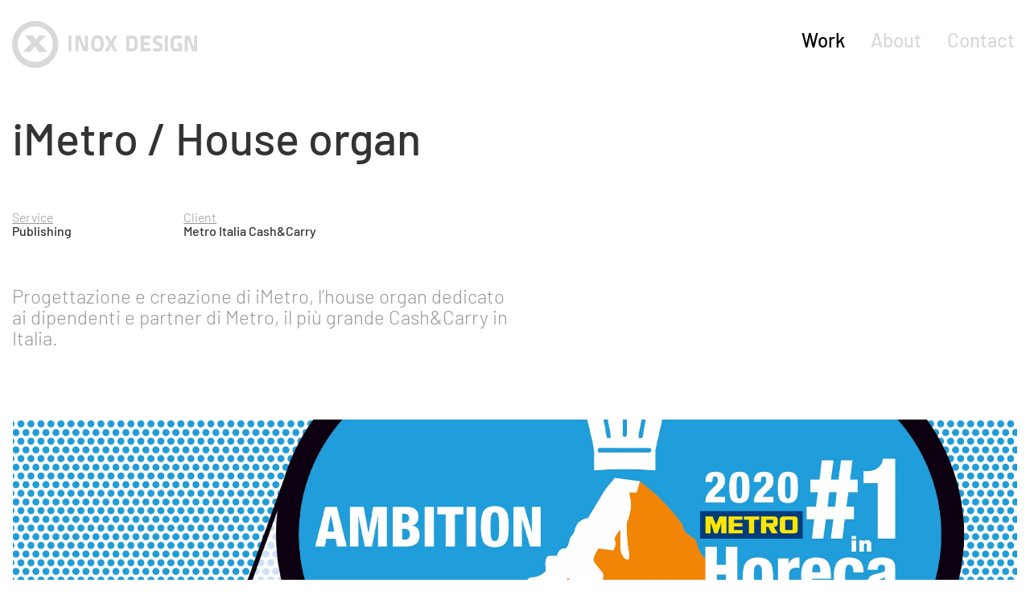

--- FILE ---
content_type: text/html; charset=UTF-8
request_url: https://www.inoxdesign.it/it/work-imetro-house-organ_22/
body_size: 1571
content:
<!doctype html>  
<html lang="it">  
	<head> 
				<meta http-equiv="Content-Type" content="text/html; charset=UTF-8"> 
<title>iMetro / House organ - Inox Design</title>  
<meta name="description" content="iMetro / House organ">
<meta name="keywords" content="inox design, design, creativi, agenzia creativa, creative agency">
<!-- <meta name="author" content="Alain Franzoni, Filippo Vezzali"> -->
<meta name="viewport" content="width=device-width, initial-scale=1">
<link rel="icon" href="/favicon.ico">

<!-- Start cookieyes banner -->
<script id="cookieyes" type="text/javascript" src="https://cdn-cookieyes.com/client_data/7df9854f9ce0c5640b12b63b/script.js"></script>
<!-- End cookieyes banner --> 

<meta property="og:image" content="../../files/works/img1/22.jpg">

<!--[if IE]>
    <meta http-equiv="X-UA-Compatible" content="IE=edge,chrome=1">
<![endif]-->
  
<link rel="stylesheet" href="../../common/css/styles.css">

<script type="text/javascript">

	var $MVCdominio = "https://www.inoxdesign.it/";

</script>

<script src="../../common/min/js/web-min.js"></script>

<!-- Global site tag (gtag.js) - Google Analytics -->
<script async src="https://www.googletagmanager.com/gtag/js?id=G-SX0ENWVLCC"></script>
<script>
  window.dataLayer = window.dataLayer || [];
  function gtag(){dataLayer.push(arguments);}
  gtag('js', new Date());

  gtag('config', 'G-SX0ENWVLCC');
</script>			
	<link rel="stylesheet" href="../../common/js/script/owl-carousel-2/assets/owl.carousel.css">
	<script src="../../common/min/js/works-min.js"></script>

	</head>
	<body class="p-work-home">
		<header id="box-menu">
	<div class="container container-fluid box-boxatura" style="padding:0;">
	
		<nav class="navbar navbar-default clearfix" role="navigation" style="border-radius:0;">
			<div id="box-menu-container" class="container-fluid" style="padding:0;">
			
				<div class="navbar-header clearfloat">
					<button type="button" style="border-radius:0;border-color:#fff;" class="navbar-toggle collapsed clearfloat" id="navbar-bottoni-collapse" data-toggle="collapse" data-target="#navbar-bottoni-box-in">
						<span class="right" style="padding-top:5px;">
							<span class="icon-bar" style="background:#d9d9da;"></span>
							<span class="icon-bar" style="background:#d9d9da;"></span>
							<span class="icon-bar" style="background:#d9d9da;"></span>
						</span>
					</button>
					<a id="box-mobile-logo-mobile" class="left nonvisibile-desktop" href="../../it/"><img src="../../static/images/inox-design.svg" alt="inox design" width="230" height="57"></a>
				</div>
				
				<div class="collapse navbar-collapse row-nospace clearfloat" id="navbar-bottoni-box-in">
					<div class="menu-top-voce-logo nonvisibile-mobile">
						<a href="../../it/" style="margin:0; padding:0;"><img src="../../static/images/inox-design.svg" id="menu-top-logo" alt="inox design" width="230" height="57"></a>
					</div>
					<ul class="nav nav-pills pull-right navbar-bottoni-voci">
						<li>
							<a class="menu-top-voce menu-on" href="../../it/">Work</a>
						</li>
						<li>
							<a class="menu-top-voce menu-off" href="../../it/about/">About</a>
						</li>
						<li>
							<a class="menu-top-voce menu-off" href="../../it/contact/">Contact</a>
						</li>
					</ul>						
				</div>
								
			</div>			
		</nav>		
		
	</div>
</header>
<div id="menu-filler">&nbsp;</div>		<main class="box-boxatura">
			<section class="top-description-work">
	<h1 class="work-titolo">iMetro / House organ</h1>
	<div class="row">
					<div class="col-sm-2"><h2 class="work-abs">
				<span style="text-decoration: underline; color: #989896;">Service</span><br>
				<b>Publishing</b>
			</h2></div>
							<div class="col-sm-2"><h2 class="work-abs">
				<span style="text-decoration: underline; color: #989896;">Client</span><br>
				<b>Metro Italia Cash&amp;Carry</b>
			</h2></div>
			</div>
	<div class="work-desc contenuti-2-col">
		Progettazione e creazione di iMetro, l’house organ dedicato ai dipendenti e partner di Metro, il più grande Cash&Carry in Italia.	</div>
</section>
<div class="layout-quadrotti">
	<div class="row">
</div>
<div class="row">
<div class="col-sm-12 col-1 grig-layout-col"><div class="grid-img-box-container ">
							<div class="work06-img-box grid-img-box img-1 lazybg" data-src="../../files/works/img2/22.jpg">
								<img src="../../static/sizer/landscape.png" class="img-responsive-fullw">
							</div></div></div>
</div>
<div class="row">
<div class="col-sm-12 col-2 grig-layout-col"><div class="grid-img-box-container ">
							<div class="work06-img-box grid-img-box img-2 lazybg" data-src="../../files/works/img3/22.jpg">
								<img src="../../static/sizer/landscape.png" class="img-responsive-fullw">
							</div></div></div>
</div>
<div class="row">
<div class="col-sm-12 col-3 grig-layout-col"><div class="grid-img-box-container ">
							<div class="work06-img-box grid-img-box img-3 lazybg" data-src="../../files/works/img4/22.jpg">
								<img src="../../static/sizer/landscape.png" class="img-responsive-fullw">
							</div></div></div>
</div>
<div class="row">
<div class="col-sm-12 col-1 grig-layout-col"><div class="grid-img-box-container ">
							<div class="work06-img-box grid-img-box img-1 lazybg" data-src="../../files/works/img5/22.jpg">
								<img src="../../static/sizer/landscape.png" class="img-responsive-fullw">
							</div></div></div>
</div>
<div class="row">
<div class="col-sm-12 col-2 grig-layout-col"><div class="grid-img-box-container ">
							<div class="work06-img-box grid-img-box img-2 lazybg" data-src="../../files/works/img6/22.jpg">
								<img src="../../static/sizer/landscape.png" class="img-responsive-fullw">
							</div></div></div>
</div>
</div>						<footer>
	<div class="footer-social">
		<a href="https://www.instagram.com/inox.design/" target="_blank">Instagram</a> 
		<a href="https://www.facebook.com/InoxDesignMilano" target="_blank">Facebook</a> 
		<!-- <a href="#" target="_blank">Linkedin</a> -->
	</div>
	
	<div class="footer-info">
		Inox Design <i class="barretta">|</i> <span class="noWrap">Via Paolo Giovio, 8 <i class="barretta">|</i> 20144 Milano <i class="barretta">|</i> Italy <i class="barretta">|</i></span> <span class="noWrap"><a href="tel:+39028057007" style="color:#333;">+39 02 8057007</a> <i class="barretta">|</i></span> <a href="mailto:info@inoxdesign.it" class="noWrap">info@inoxdesign.it</a>
	</div>
</footer>		</main>
	</body>
</html>

--- FILE ---
content_type: image/svg+xml
request_url: https://www.inoxdesign.it/static/images/inox-design.svg
body_size: 1555
content:
<svg xmlns="http://www.w3.org/2000/svg" viewBox="0 0 230.249 57.614"><defs><style>.cls-1,.cls-2{fill:#d9d9da}.cls-1{fill-rule:evenodd}</style></defs><g id="Layer_2" data-name="Layer 2"><g id="Livello_3" data-name="Livello 3"><g id="Livello_2" data-name="Livello 2"><path class="cls-1" d="M0 28.88A28.807 28.807 0 1 0 28.806 0 28.802 28.802 0 0 0 0 28.88zm6.973-.5a21.835 21.835 0 1 1 21.833 21.83A21.862 21.862 0 0 1 6.973 28.38z"/><path class="cls-1" d="m41.968 18.107-8.059-.577-4.472 5.208-3.67-5.208-9.668.577 7.92 9.006L13.864 37.52l8.279.722 6.174-6.844 5.551 6.844 9.896-.722-10.296-10.897z"/><path class="cls-2" d="M73.951 18.03v19.24h-3.848V18.03zM84.85 18.03l5.325 14.397h.41V18.029h3.85v19.242h-5.85l-5.512-14.38h-.432v14.38H78.81V18.029zM98.335 27.788a20.73 20.73 0 0 1 .398-4.303 8.266 8.266 0 0 1 1.3-3.16 5.72 5.72 0 0 1 2.414-1.95 10.828 10.828 0 0 1 7.494 0 5.797 5.797 0 0 1 2.424 1.95 8.386 8.386 0 0 1 1.308 3.16 21.284 21.284 0 0 1 .391 4.303 20.696 20.696 0 0 1-.39 4.262 7.871 7.871 0 0 1-1.309 3.065 5.632 5.632 0 0 1-2.424 1.856 11.555 11.555 0 0 1-7.494 0 5.556 5.556 0 0 1-2.413-1.856 7.76 7.76 0 0 1-1.3-3.065 20.16 20.16 0 0 1-.399-4.262zm11.761 0a19.364 19.364 0 0 0-.174-2.745 5.89 5.89 0 0 0-.606-1.997 2.996 2.996 0 0 0-1.19-1.223 4.65 4.65 0 0 0-3.858 0 2.99 2.99 0 0 0-1.198 1.223 6.054 6.054 0 0 0-.61 1.997 19.935 19.935 0 0 0-.172 2.745 19.056 19.056 0 0 0 .172 2.706 5.57 5.57 0 0 0 .61 1.909 2.74 2.74 0 0 0 1.198 1.128 5.252 5.252 0 0 0 3.857 0 2.742 2.742 0 0 0 1.191-1.128 5.42 5.42 0 0 0 .606-1.909 18.516 18.516 0 0 0 .174-2.706zM126.648 18.03h4.277l-5.1 9.704 5.1 9.537h-4.277l-3.392-6.608-3.438 6.608h-4.26l5.18-9.537-5.18-9.705h4.26l3.438 6.728zM142.107 37.27V18.03h6.316a12.332 12.332 0 0 1 4.046.559 5.25 5.25 0 0 1 2.455 1.693 6.55 6.55 0 0 1 1.224 2.884 22.114 22.114 0 0 1 .337 4.127 27.624 27.624 0 0 1-.302 4.311 7.453 7.453 0 0 1-1.174 3.125 5.335 5.335 0 0 1-2.455 1.899 11.1 11.1 0 0 1-4.13.643zm6.316-15.577h-2.536v11.934h2.536a4.795 4.795 0 0 0 2.227-.44 2.88 2.88 0 0 0 1.238-1.25 5.464 5.464 0 0 0 .531-1.983c.076-.779.11-1.67.11-2.66a24.163 24.163 0 0 0-.11-2.518 4.152 4.152 0 0 0-.531-1.745 2.48 2.48 0 0 0-1.238-1.012 6.274 6.274 0 0 0-2.227-.326zM172.248 18.03v3.682h-8.42v4.298h6.742v3.595h-6.742v3.985h8.42v3.68h-12.22V18.03zM186.518 21.92c-.641-.082-1.264-.153-1.883-.227-.26-.018-.531-.048-.81-.074-.279-.03-.557-.055-.831-.076a17.83 17.83 0 0 0-1.473-.072 3.346 3.346 0 0 0-1.791.415 1.372 1.372 0 0 0-.656 1.249 2.188 2.188 0 0 0 .13.8 1.526 1.526 0 0 0 .504.628 5.824 5.824 0 0 0 1.048.624c.458.217 1.047.478 1.775.787a22.469 22.469 0 0 1 2.175 1.05 5.388 5.388 0 0 1 1.441 1.15 3.874 3.874 0 0 1 .81 1.498 7.599 7.599 0 0 1 .246 2.088 5.593 5.593 0 0 1-1.614 4.388 6.608 6.608 0 0 1-4.562 1.447 15.216 15.216 0 0 1-1.818-.119 64.292 64.292 0 0 1-1.915-.259 38.32 38.32 0 0 1-2.121-.393l.393-3.458a53.18 53.18 0 0 0 1.969.24c.558.058 1.147.11 1.769.166.622.051 1.186.075 1.686.075a3 3 0 0 0 1.756-.444 1.806 1.806 0 0 0 .622-1.575 2.164 2.164 0 0 0-.107-.735 1.51 1.51 0 0 0-.419-.582 4.043 4.043 0 0 0-.863-.55 26.439 26.439 0 0 0-1.432-.632 26.11 26.11 0 0 1-2.629-1.25 6.237 6.237 0 0 1-1.632-1.25 3.67 3.67 0 0 1-.832-1.533 8.218 8.218 0 0 1-.23-2.095 5.727 5.727 0 0 1 .47-2.414 4.775 4.775 0 0 1 1.302-1.711 5.467 5.467 0 0 1 1.984-1.025 8.877 8.877 0 0 1 2.541-.344 13.554 13.554 0 0 1 1.729.118c.62.082 1.193.167 1.726.26.634.11 1.245.239 1.853.376zM193.914 18.03v19.24h-3.85V18.03zM205.774 27.067h5.53v9.894a57.791 57.791 0 0 1-4.417.54q-1.128.094-2.054.094a9.446 9.446 0 0 1-3.757-.652 5.469 5.469 0 0 1-2.379-1.915 8.162 8.162 0 0 1-1.25-3.131 22.311 22.311 0 0 1-.367-4.296 21.355 21.355 0 0 1 .402-4.46 7.752 7.752 0 0 1 1.31-3.078 5.292 5.292 0 0 1 2.353-1.782 9.601 9.601 0 0 1 3.549-.574 21.09 21.09 0 0 1 2.26.128c.78.089 1.49.177 2.14.283q1.13.189 2.21.395l-.127 3.317a57.944 57.944 0 0 0-1.978-.168 76.194 76.194 0 0 0-1.902-.128 33.454 33.454 0 0 0-1.988-.063 6.913 6.913 0 0 0-2.05.258 2.523 2.523 0 0 0-1.316.935 4.307 4.307 0 0 0-.704 1.871 18.96 18.96 0 0 0-.206 3.066 23.018 23.018 0 0 0 .165 3.018 4.873 4.873 0 0 0 .613 1.926 2.445 2.445 0 0 0 1.267 1.017 6.114 6.114 0 0 0 2.112.304c.286 0 .57-.006.849-.01.28-.007.53-.023.746-.044.25-.01.488-.028.713-.052v-3.266h-1.724zM220.662 18.03l5.326 14.397h.41V18.029h3.85v19.242h-5.853l-5.511-14.38h-.43v14.38h-3.835V18.029z"/></g></g></g></svg>

--- FILE ---
content_type: application/javascript
request_url: https://www.inoxdesign.it/common/min/js/works-min.js
body_size: 64
content:
function galleryHeight(){var e=$("#banner-carousel").outerWidth();if($(window).width()>480)var a=Math.round(e/266*123);else var a=Math.round(e/266*123);$("#banner-carousel").height(a),$("#banner-carousel .item").height(a)}$(window).resize((function(){$("#banner-carousel").length&&galleryHeight()})),$(document).ready((function(){if($("#banner-carousel").length){galleryHeight();var e=$("#banner-carousel");owl=e.owlCarousel({lazyLoad:!0,autoplay:!0,autoplayTimeout:4e3,autoplayHoverPause:!0,items:1,autoHeight:!0,loop:!0,margin:0,dots:!0,dotsEach:!0,dotsContainer:"#banner-carousel-dots",animateIn:"fadeIn",animateOut:"fadeOut"}),e.on("resize.owl.carousel",(function(a){e.trigger("next.owl.carousel")})),$("#banner-carousel-prev").click((function(){e.trigger("prev.owl.carousel")})),$("#banner-carousel-next").click((function(){e.trigger("next.owl.carousel")}))}}));